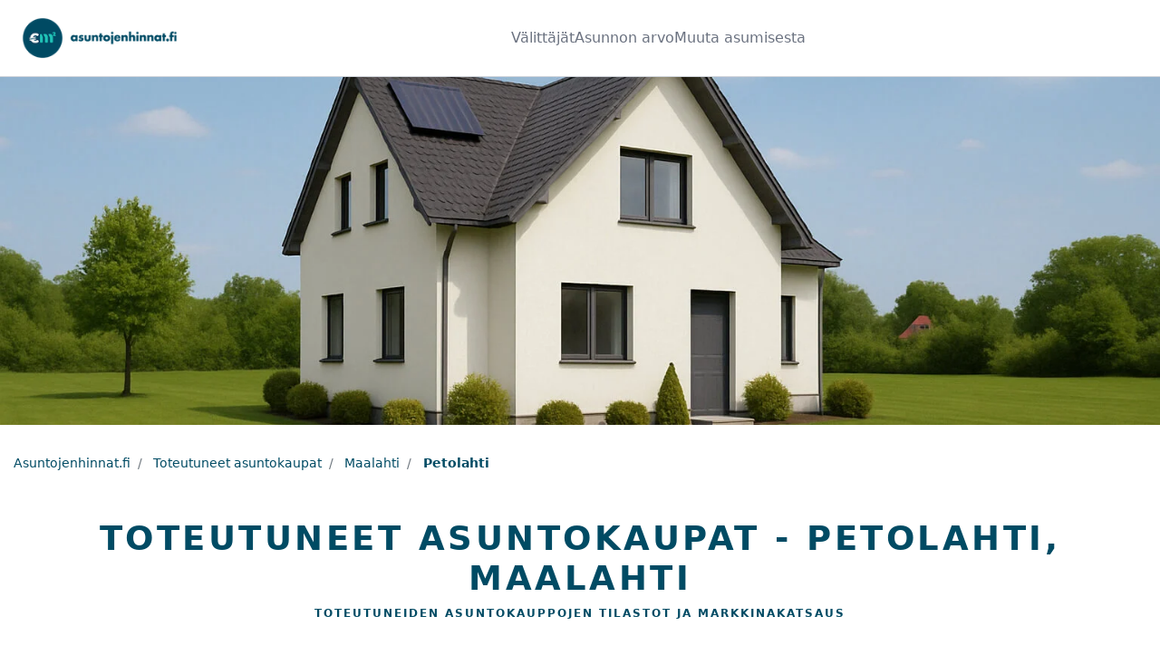

--- FILE ---
content_type: text/html; charset=utf-8
request_url: https://www.asuntojenhinnat.fi/myytyjen-asuntojen-tilastot/kunta/maalahti/alue/petolahti
body_size: 7133
content:
<!DOCTYPE html>
<html lang="fi">
  <head>
    
    <title>Maalahti, Petolahti - myydyt asunnot, toteutuneet neliöhinnat ja hintakehitys</title>
    <meta name="description" content="Asuntojen hinnat asuinalueella Maalahti, Petolahti. Tilastot ja neliöhintojen vertailu edelliseen vuosineljännekseen ja vuoteen."/>

    
    <meta name="viewport" content="width=device-width, initial-scale=1, maximum-scale=1">

    
    <link rel="preload" as="style" href="https://fonts.googleapis.com/css?family=Nunito:400,900|Open+Sans:400,700" >
    <link rel="stylesheet" href="https://fonts.googleapis.com/css?family=Nunito:400,900|Open+Sans:400,700" >

    
    <!--STYLES-->
    <link rel="stylesheet" href="/min/production.min.css?ver=1764274289125">
    <!--STYLES END-->

    <link rel="canonical" href="https://www.asuntojenhinnat.fi/myytyjen-asuntojen-tilastot/kunta/maalahti/alue/petolahti"/>
    <link rel="apple-touch-icon" sizes="180x180" href="/apple-touch-icon.png">
    <link rel="icon" type="image/png" sizes="32x32" href="/favicon-32x32.png">
    <link rel="icon" type="image/png" sizes="16x16" href="/favicon-16x16.png">
    <link rel="manifest" href="/site.webmanifest">
    <link rel="mask-icon" href="/safari-pinned-tab.svg" color="#5bbad5">
    <meta name="msapplication-TileColor" content="#da532c">
    <meta name="theme-color" content="#ffffff">

    
    <!-- Google Tag Manager -->
    <script>(function(w,d,s,l,i){w[l]=w[l]||[];w[l].push({'gtm.start':
    new Date().getTime(),event:'gtm.js'});var f=d.getElementsByTagName(s)[0],
    j=d.createElement(s),dl=l!='dataLayer'?'&l='+l:'';j.async=true;j.src=
    'https://www.googletagmanager.com/gtm.js?id='+i+dl;f.parentNode.insertBefore(j,f);
    })(window,document,'script','dataLayer','GTM-KJF8NC3');</script>
    <!-- End Google Tag Manager -->
    
    
      
    
  </head>

  <body>

    
    <!-- Google Tag Manager (noscript) -->
    <noscript><iframe src="https://www.googletagmanager.com/ns.html?id=GTM-KJF8NC3"
    height="0" width="0" style="display:none;visibility:hidden"></iframe></noscript>
    <!-- End Google Tag Manager (noscript) -->
    
     


    <div id="page-wrap">

      
      <header class="flex bg-white py-4 px-4 sm:px-6 border-b border-gray-300">
        <a class="grow" title="Etusivulle" href="/">
          <img
            src="https://d2pwh9jbtyd39x.cloudfront.net/ashi/em2_header_logo.png"
            alt="Asuntojen hinnat"
            title="Asuntojen hinnat"/
            height="60">
        </a>
        <ul class="flex gap-6 justify-between items-center md:justify-center md:w-full">
          <!-- Desktop nav -->
          <li class="dropdown hidden md:block">
            <a
              class="py-2 ml-md-0 text-gray-500 hover:text-gray-900 cursor-pointer"
              data-toggle="dropdown"
              aria-haspopup="true"
              aria-expanded="false"
            >
              Välittäjät
            </a>
            <div class="w-96 bg-white border-gray-300 dropdown-menu dropdown-menu-left border p-4">
              
              <a
                class="flex items-start rounded-lg p-3 hover:bg-gray-50 hover:no-underline"
                href="/valityspalkkiolaskuri"
                title="Laske asuntomarkkinaan perustuva arvio välityspalkkiosta."
              >

                
          <svg xmlns="http://www.w3.org/2000/svg" fill="none" viewBox="0 0 24 24" stroke-width="1.5" stroke="currentColor" class="h-6 w-6 flex-shrink-0 text-brand">
            <path stroke-linecap="round" stroke-linejoin="round" d="M15.75 15.75V18m-7.5-6.75h.008v.008H8.25v-.008zm0 2.25h.008v.008H8.25V13.5zm0 2.25h.008v.008H8.25v-.008zm0 2.25h.008v.008H8.25V18zm2.498-6.75h.007v.008h-.007v-.008zm0 2.25h.007v.008h-.007V13.5zm0 2.25h.007v.008h-.007v-.008zm0 2.25h.007v.008h-.007V18zm2.504-6.75h.008v.008h-.008v-.008zm0 2.25h.008v.008h-.008V13.5zm0 2.25h.008v.008h-.008v-.008zm0 2.25h.008v.008h-.008V18zm2.498-6.75h.008v.008h-.008v-.008zm0 2.25h.008v.008h-.008V13.5zM8.25 6h7.5v2.25h-7.5V6zM12 2.25c-1.892 0-3.758.11-5.593.322C5.307 2.7 4.5 3.65 4.5 4.757V19.5a2.25 2.25 0 002.25 2.25h10.5a2.25 2.25 0 002.25-2.25V4.757c0-1.108-.806-2.057-1.907-2.185A48.507 48.507 0 0012 2.25z" />
          </svg>

          
                <div class="ml-4">
                  <p class="text-base font-medium text-gray-900">Välityspalkkiolaskuri</p>
                  <p class="mt-1 text-sm text-gray-500">Laske asuntomarkkinaan perustuva arvio välityspalkkiosta.</p>
                </div>
              </a>
              
              <a
                class="flex items-start rounded-lg p-3 hover:bg-gray-50 hover:no-underline"
                href="/kilpailuta-valittaja"
                title="Kilpailuttamalla asuntosi myynnin säästät aikaa ja rahaa. Saat samalla välittäjän, joka oikeasti tuntee asuntosi asuinalueen ja on aidosti kiinnostunut myymään asuntosi."
              >

                
          <svg xmlns="http://www.w3.org/2000/svg" fill="none" viewBox="0 0 24 24" stroke-width="1.5" stroke="currentColor" class="h-6 w-6 flex-shrink-0 text-brand">
            <path stroke-linecap="round" stroke-linejoin="round" d="M15 19.128a9.38 9.38 0 002.625.372 9.337 9.337 0 004.121-.952 4.125 4.125 0 00-7.533-2.493M15 19.128v-.003c0-1.113-.285-2.16-.786-3.07M15 19.128v.106A12.318 12.318 0 018.624 21c-2.331 0-4.512-.645-6.374-1.766l-.001-.109a6.375 6.375 0 0111.964-3.07M12 6.375a3.375 3.375 0 11-6.75 0 3.375 3.375 0 016.75 0zm8.25 2.25a2.625 2.625 0 11-5.25 0 2.625 2.625 0 015.25 0z" />
          </svg>

          
                <div class="ml-4">
                  <p class="text-base font-medium text-gray-900">Välittäjän kilpailutus</p>
                  <p class="mt-1 text-sm text-gray-500">Kilpailuttamalla asuntosi myynnin säästät aikaa ja rahaa. Saat samalla välittäjän, joka oikeasti tuntee asuntosi asuinalueen ja on aidosti kiinnostunut myymään asuntosi.</p>
                </div>
              </a>
              
              <a
                class="flex items-start rounded-lg p-3 hover:bg-gray-50 hover:no-underline"
                href="/valittaja-haku"
                title="Löydä alueesi paras kiinteistönvälittäjä kaikkien palveluun liittyneiden välittäjien joukosta."
              >

                
          <svg xmlns="http://www.w3.org/2000/svg" fill="none" viewBox="0 0 24 24" stroke-width="1.5" stroke="currentColor" class="h-6 w-6 flex-shrink-0 text-brand">
            <path stroke-linecap="round" stroke-linejoin="round" d="M12 3v17.25m0 0c-1.472 0-2.882.265-4.185.75M12 20.25c1.472 0 2.882.265 4.185.75M18.75 4.97A48.416 48.416 0 0012 4.5c-2.291 0-4.545.16-6.75.47m13.5 0c1.01.143 2.01.317 3 .52m-3-.52l2.62 10.726c.122.499-.106 1.028-.589 1.202a5.988 5.988 0 01-2.031.352 5.988 5.988 0 01-2.031-.352c-.483-.174-.711-.703-.59-1.202L18.75 4.971zm-16.5.52c.99-.203 1.99-.377 3-.52m0 0l2.62 10.726c.122.499-.106 1.028-.589 1.202a5.989 5.989 0 01-2.031.352 5.989 5.989 0 01-2.031-.352c-.483-.174-.711-.703-.59-1.202L5.25 4.971z" />
          </svg>
          
                <div class="ml-4">
                  <p class="text-base font-medium text-gray-900">Löydä välittäjä</p>
                  <p class="mt-1 text-sm text-gray-500">Löydä alueesi paras kiinteistönvälittäjä kaikkien palveluun liittyneiden välittäjien joukosta.</p>
                </div>
              </a>
              
            </div>
          </li>
          <li class="nav-item dropdown hidden md:block">
            <a
              class="py-2 text-gray-500 hover:text-gray-900 cursor-pointer"
              data-toggle="dropdown"
              aria-haspopup="true"
              aria-expanded="false"
            >
              Asunnon arvo
            </a>
            <div class="w-96 bg-white border-gray-300 dropdown-menu dropdown-menu-left border p-4">
              
              <a
                class="flex items-start rounded-lg p-3 hover:bg-gray-50 hover:no-underline"
                href="/asunnon-hinta-arvio"
                title="Tilaa ilmainen online hinta-arvio asunnostasi minuutissa."
              >

                
            <svg xmlns="http://www.w3.org/2000/svg" fill="none" viewBox="0 0 24 24" stroke-width="1.5" stroke="currentColor" class="h-6 w-6 flex-shrink-0 text-brand">
              <path stroke-linecap="round" stroke-linejoin="round" d="M2.25 18.75a60.07 60.07 0 0115.797 2.101c.727.198 1.453-.342 1.453-1.096V18.75M3.75 4.5v.75A.75.75 0 013 6h-.75m0 0v-.375c0-.621.504-1.125 1.125-1.125H20.25M2.25 6v9m18-10.5v.75c0 .414.336.75.75.75h.75m-1.5-1.5h.375c.621 0 1.125.504 1.125 1.125v9.75c0 .621-.504 1.125-1.125 1.125h-.375m1.5-1.5H21a.75.75 0 00-.75.75v.75m0 0H3.75m0 0h-.375a1.125 1.125 0 01-1.125-1.125V15m1.5 1.5v-.75A.75.75 0 003 15h-.75M15 10.5a3 3 0 11-6 0 3 3 0 016 0zm3 0h.008v.008H18V10.5zm-12 0h.008v.008H6V10.5z" />
            </svg>
                <div class="ml-4">
                  <p class="text-base font-medium text-gray-900">Hinta-arvio</p>
                  <p class="mt-1 text-sm text-gray-500">Tilaa ilmainen online hinta-arvio asunnostasi minuutissa.</p>
                </div>
              </a>
              
              <a
                class="flex items-start rounded-lg p-3 hover:bg-gray-50 hover:no-underline"
                href="/metsatilan-hinta-arvio"
                title="Tilaa metsästäsi ilmainen hinta-arvio."
              >

                
            <svg xmlns="http://www.w3.org/2000/svg" fill="none" viewBox="0 0 24 24" stroke-width="1.5" stroke="currentColor" class="h-6 w-6 flex-shrink-0 text-brand">
              <path stroke-linecap="round" stroke-linejoin="round" d="M2.25 18.75a60.07 60.07 0 0115.797 2.101c.727.198 1.453-.342 1.453-1.096V18.75M3.75 4.5v.75A.75.75 0 013 6h-.75m0 0v-.375c0-.621.504-1.125 1.125-1.125H20.25M2.25 6v9m18-10.5v.75c0 .414.336.75.75.75h.75m-1.5-1.5h.375c.621 0 1.125.504 1.125 1.125v9.75c0 .621-.504 1.125-1.125 1.125h-.375m1.5-1.5H21a.75.75 0 00-.75.75v.75m0 0H3.75m0 0h-.375a1.125 1.125 0 01-1.125-1.125V15m1.5 1.5v-.75A.75.75 0 003 15h-.75M15 10.5a3 3 0 11-6 0 3 3 0 016 0zm3 0h.008v.008H18V10.5zm-12 0h.008v.008H6V10.5z" />
            </svg>
                <div class="ml-4">
                  <p class="text-base font-medium text-gray-900">Metsätilan hinta-arvio</p>
                  <p class="mt-1 text-sm text-gray-500">Tilaa metsästäsi ilmainen hinta-arvio.</p>
                </div>
              </a>
              
              <a
                class="flex items-start rounded-lg p-3 hover:bg-gray-50 hover:no-underline"
                href="/myytyjen-asuntojen-tilastot"
                title="Tarkastele toteutuneiden asuntokauppojen hintakehitystä alueellisesti."
              >

                
          <svg xmlns="http://www.w3.org/2000/svg" fill="none" viewBox="0 0 24 24" stroke-width="1.5" stroke="currentColor" class="h-6 w-6 flex-shrink-0 text-brand">
            <path stroke-linecap="round" stroke-linejoin="round" d="M3 13.125C3 12.504 3.504 12 4.125 12h2.25c.621 0 1.125.504 1.125 1.125v6.75C7.5 20.496 6.996 21 6.375 21h-2.25A1.125 1.125 0 013 19.875v-6.75zM9.75 8.625c0-.621.504-1.125 1.125-1.125h2.25c.621 0 1.125.504 1.125 1.125v11.25c0 .621-.504 1.125-1.125 1.125h-2.25a1.125 1.125 0 01-1.125-1.125V8.625zM16.5 4.125c0-.621.504-1.125 1.125-1.125h2.25C20.496 3 21 3.504 21 4.125v15.75c0 .621-.504 1.125-1.125 1.125h-2.25a1.125 1.125 0 01-1.125-1.125V4.125z" />
          </svg>
          
                <div class="ml-4">
                  <p class="text-base font-medium text-gray-900">Toteutuneet asuntokaupat</p>
                  <p class="mt-1 text-sm text-gray-500">Tarkastele toteutuneiden asuntokauppojen hintakehitystä alueellisesti.</p>
                </div>
              </a>
              
            </div>
          </li>
          <li class="nav-item dropdown hidden md:block">
            <a
              class="py-2 text-gray-500 hover:text-gray-900 cursor-pointer"
              data-toggle="dropdown"
              aria-haspopup="true"
              aria-expanded="false"
            >
              Muuta asumisesta
            </a>
            <div class="w-96 bg-white border-gray-300 dropdown-menu dropdown-menu-right border p-0">

                
                <a
                  class="flex items-start rounded-lg p-3 m-4 hover:bg-gray-50 hover:no-underline cursor-pointer"
                  href="/asuinalueena"
                  title="Minkälaisia ovat Suomen eri asuinalueet. Minkälaisessa sinä asuisit mieluiten?"
                >

                  
          <svg xmlns="http://www.w3.org/2000/svg" fill="none" viewBox="0 0 24 24" stroke-width="1.5" stroke="currentColor" class="h-6 w-6 flex-shrink-0 text-brand">
            <path stroke-linecap="round" stroke-linejoin="round" d="M15 10.5a3 3 0 11-6 0 3 3 0 016 0z" />
            <path stroke-linecap="round" stroke-linejoin="round" d="M19.5 10.5c0 7.142-7.5 11.25-7.5 11.25S4.5 17.642 4.5 10.5a7.5 7.5 0 1115 0z" />
          </svg>
          
                  <div class="ml-4">
                    <p class="text-base font-medium text-gray-900">Asuinalueet</p>
                    <p class="mt-1 text-sm text-gray-500">Minkälaisia ovat Suomen eri asuinalueet. Minkälaisessa sinä asuisit mieluiten?</p>
                  </div>
                </a>
                
                <a
                  class="flex items-start rounded-lg p-3 m-4 hover:bg-gray-50 hover:no-underline cursor-pointer"
                  href="/asuntolainalaskuri"
                  title="Asuntolainalaskurilla voit laskea asuntolainasi kustannukset eri lainamäärille, koroille ja laina-ajoille."
                >

                  
          <svg xmlns="http://www.w3.org/2000/svg" fill="none" viewBox="0 0 24 24" stroke-width="1.5" stroke="currentColor" class="h-6 w-6 flex-shrink-0 text-brand">
            <path stroke-linecap="round" stroke-linejoin="round" d="M15.75 15.75V18m-7.5-6.75h.008v.008H8.25v-.008zm0 2.25h.008v.008H8.25V13.5zm0 2.25h.008v.008H8.25v-.008zm0 2.25h.008v.008H8.25V18zm2.498-6.75h.007v.008h-.007v-.008zm0 2.25h.007v.008h-.007V13.5zm0 2.25h.007v.008h-.007v-.008zm0 2.25h.007v.008h-.007V18zm2.504-6.75h.008v.008h-.008v-.008zm0 2.25h.008v.008h-.008V13.5zm0 2.25h.008v.008h-.008v-.008zm0 2.25h.008v.008h-.008V18zm2.498-6.75h.008v.008h-.008v-.008zm0 2.25h.008v.008h-.008V13.5zM8.25 6h7.5v2.25h-7.5V6zM12 2.25c-1.892 0-3.758.11-5.593.322C5.307 2.7 4.5 3.65 4.5 4.757V19.5a2.25 2.25 0 002.25 2.25h10.5a2.25 2.25 0 002.25-2.25V4.757c0-1.108-.806-2.057-1.907-2.185A48.507 48.507 0 0012 2.25z" />
          </svg>

          
                  <div class="ml-4">
                    <p class="text-base font-medium text-gray-900">Asuntolainalaskuri</p>
                    <p class="mt-1 text-sm text-gray-500">Asuntolainalaskurilla voit laskea asuntolainasi kustannukset eri lainamäärille, koroille ja laina-ajoille.</p>
                  </div>
                </a>
                

              <div class="bg-gray-50 px-5 py-5 sm:px-8 sm:py-8">
                <div>
                  <div class="text-base font-medium text-gray-500">Viimeiset artikkelit</div>
                  <ul role="list" class="mt-4 space-y-4">
                    
                      <li class="truncate text-base">
                        <a
                          href=" /artikkeli/suomen-kalleimmat-asuinalueet-2025"
                          class="hover:no-underline font-medium text-gray-900 hover:text-gray-700"
                        >
                          Suomen kalleimmat asuinalueet 2025
                        </a>
                      </li>
                    
                      <li class="truncate text-base">
                        <a
                          href=" /artikkeli/asunnon-myynti-vaihe-vaiheelta-kattava-opas-ensikertalaiselle"
                          class="hover:no-underline font-medium text-gray-900 hover:text-gray-700"
                        >
                          Asunnon myynti vaihe vaiheelta – kattava opas ensikertalaiselle
                        </a>
                      </li>
                    
                      <li class="truncate text-base">
                        <a
                          href=" /artikkeli/mika-on-valityspalkkio-ja-miten-se-toimii"
                          class="hover:no-underline font-medium text-gray-900 hover:text-gray-700"
                        >
                          Mikä on välityspalkkio ja miten se toimii?
                        </a>
                      </li>
                    
                      <li class="truncate text-base">
                        <a
                          href=" /artikkeli/kannattaako-vanha-asunto-myyda-ennen-uuden-ostoa"
                          class="hover:no-underline font-medium text-gray-900 hover:text-gray-700"
                        >
                          Kannattaako vanha asunto myydä ennen uuden ostoa?
                        </a>
                      </li>
                    
                      <li class="truncate text-base">
                        <a
                          href=" /artikkeli/kiinteistonvalittajan-valinta-mita-kysya-kiinteistonvalittajalta"
                          class="hover:no-underline font-medium text-gray-900 hover:text-gray-700"
                        >
                          Kiinteistönvälittäjän valinta: Mitä kysyä kiinteistönvälittäjältä?
                        </a>
                      </li>
                    
                      <li class="truncate text-base">
                        <a
                          href=" /artikkeli/asunnon-ostaminen-kattava-opas-asunnon-ostajalle"
                          class="hover:no-underline font-medium text-gray-900 hover:text-gray-700"
                        >
                          Asunnon ostaminen: Kattava opas asunnon ostajalle
                        </a>
                      </li>
                    
                  </ul>
                </div>
                <div class="mt-5 text-base">
                  <a href="/artikkeli" class="hover:no-underline font-medium text-brand-turquoise-800 hover:text-brand-turquoise-600">
                    Katso kaikki artikkelit
                    <span aria-hidden="true"> &rarr;</span>
                  </a>
                </div>
              </div>
            </div>

          </li>


          <!-- Only in mobile nav -->
          <li class="nav-item dropdown md:hidden">
            <a
              class="nav-link text-gray-500 hover:text-gray-900 cursor-pointer"
              id="header-account-menu-link-mobile"
              data-toggle="dropdown"
              aria-haspopup="true"
              aria-expanded="false"
            >
              <svg xmlns="http://www.w3.org/2000/svg" fill="none" viewBox="0 0 24 24" stroke-width="1.5" stroke="currentColor" class="h-6 w-6">
                <path stroke-linecap="round" stroke-linejoin="round" d="M3.75 5.25h16.5m-16.5 4.5h16.5m-16.5 4.5h16.5m-16.5 4.5h16.5" />
              </svg>
            </a>

            <div class="w-96 bg-white border-gray-300 dropdown-menu dropdown-menu-right border p-0">
              
              <a
                class="flex items-start rounded-lg p-3 mx-4 hover:bg-gray-50 hover:no-underline"
                href="/asunnon-hinta-arvio"
                title="Tilaa ilmainen online hinta-arvio asunnostasi minuutissa."
              >

                
            <svg xmlns="http://www.w3.org/2000/svg" fill="none" viewBox="0 0 24 24" stroke-width="1.5" stroke="currentColor" class="h-6 w-6 flex-shrink-0 text-brand">
              <path stroke-linecap="round" stroke-linejoin="round" d="M2.25 18.75a60.07 60.07 0 0115.797 2.101c.727.198 1.453-.342 1.453-1.096V18.75M3.75 4.5v.75A.75.75 0 013 6h-.75m0 0v-.375c0-.621.504-1.125 1.125-1.125H20.25M2.25 6v9m18-10.5v.75c0 .414.336.75.75.75h.75m-1.5-1.5h.375c.621 0 1.125.504 1.125 1.125v9.75c0 .621-.504 1.125-1.125 1.125h-.375m1.5-1.5H21a.75.75 0 00-.75.75v.75m0 0H3.75m0 0h-.375a1.125 1.125 0 01-1.125-1.125V15m1.5 1.5v-.75A.75.75 0 003 15h-.75M15 10.5a3 3 0 11-6 0 3 3 0 016 0zm3 0h.008v.008H18V10.5zm-12 0h.008v.008H6V10.5z" />
            </svg>
                <div class="ml-4">
                  <p class="text-base font-medium text-gray-900">Hinta-arvio</p>
                  <p class="mt-1 text-sm text-gray-500">Tilaa ilmainen online hinta-arvio asunnostasi minuutissa.</p>
                </div>
              </a>
              
              <a
                class="flex items-start rounded-lg p-3 mx-4 hover:bg-gray-50 hover:no-underline"
                href="/metsatilan-hinta-arvio"
                title="Tilaa metsästäsi ilmainen hinta-arvio."
              >

                
            <svg xmlns="http://www.w3.org/2000/svg" fill="none" viewBox="0 0 24 24" stroke-width="1.5" stroke="currentColor" class="h-6 w-6 flex-shrink-0 text-brand">
              <path stroke-linecap="round" stroke-linejoin="round" d="M2.25 18.75a60.07 60.07 0 0115.797 2.101c.727.198 1.453-.342 1.453-1.096V18.75M3.75 4.5v.75A.75.75 0 013 6h-.75m0 0v-.375c0-.621.504-1.125 1.125-1.125H20.25M2.25 6v9m18-10.5v.75c0 .414.336.75.75.75h.75m-1.5-1.5h.375c.621 0 1.125.504 1.125 1.125v9.75c0 .621-.504 1.125-1.125 1.125h-.375m1.5-1.5H21a.75.75 0 00-.75.75v.75m0 0H3.75m0 0h-.375a1.125 1.125 0 01-1.125-1.125V15m1.5 1.5v-.75A.75.75 0 003 15h-.75M15 10.5a3 3 0 11-6 0 3 3 0 016 0zm3 0h.008v.008H18V10.5zm-12 0h.008v.008H6V10.5z" />
            </svg>
                <div class="ml-4">
                  <p class="text-base font-medium text-gray-900">Metsätilan hinta-arvio</p>
                  <p class="mt-1 text-sm text-gray-500">Tilaa metsästäsi ilmainen hinta-arvio.</p>
                </div>
              </a>
              
              <a
                class="flex items-start rounded-lg p-3 mx-4 hover:bg-gray-50 hover:no-underline"
                href="/myytyjen-asuntojen-tilastot"
                title="Tarkastele toteutuneiden asuntokauppojen hintakehitystä alueellisesti."
              >

                
          <svg xmlns="http://www.w3.org/2000/svg" fill="none" viewBox="0 0 24 24" stroke-width="1.5" stroke="currentColor" class="h-6 w-6 flex-shrink-0 text-brand">
            <path stroke-linecap="round" stroke-linejoin="round" d="M3 13.125C3 12.504 3.504 12 4.125 12h2.25c.621 0 1.125.504 1.125 1.125v6.75C7.5 20.496 6.996 21 6.375 21h-2.25A1.125 1.125 0 013 19.875v-6.75zM9.75 8.625c0-.621.504-1.125 1.125-1.125h2.25c.621 0 1.125.504 1.125 1.125v11.25c0 .621-.504 1.125-1.125 1.125h-2.25a1.125 1.125 0 01-1.125-1.125V8.625zM16.5 4.125c0-.621.504-1.125 1.125-1.125h2.25C20.496 3 21 3.504 21 4.125v15.75c0 .621-.504 1.125-1.125 1.125h-2.25a1.125 1.125 0 01-1.125-1.125V4.125z" />
          </svg>
          
                <div class="ml-4">
                  <p class="text-base font-medium text-gray-900">Toteutuneet asuntokaupat</p>
                  <p class="mt-1 text-sm text-gray-500">Tarkastele toteutuneiden asuntokauppojen hintakehitystä alueellisesti.</p>
                </div>
              </a>
              
              <a
                class="flex items-start rounded-lg p-3 mx-4 hover:bg-gray-50 hover:no-underline"
                href="/valityspalkkiolaskuri"
                title="Laske asuntomarkkinaan perustuva arvio välityspalkkiosta."
              >

                
          <svg xmlns="http://www.w3.org/2000/svg" fill="none" viewBox="0 0 24 24" stroke-width="1.5" stroke="currentColor" class="h-6 w-6 flex-shrink-0 text-brand">
            <path stroke-linecap="round" stroke-linejoin="round" d="M15.75 15.75V18m-7.5-6.75h.008v.008H8.25v-.008zm0 2.25h.008v.008H8.25V13.5zm0 2.25h.008v.008H8.25v-.008zm0 2.25h.008v.008H8.25V18zm2.498-6.75h.007v.008h-.007v-.008zm0 2.25h.007v.008h-.007V13.5zm0 2.25h.007v.008h-.007v-.008zm0 2.25h.007v.008h-.007V18zm2.504-6.75h.008v.008h-.008v-.008zm0 2.25h.008v.008h-.008V13.5zm0 2.25h.008v.008h-.008v-.008zm0 2.25h.008v.008h-.008V18zm2.498-6.75h.008v.008h-.008v-.008zm0 2.25h.008v.008h-.008V13.5zM8.25 6h7.5v2.25h-7.5V6zM12 2.25c-1.892 0-3.758.11-5.593.322C5.307 2.7 4.5 3.65 4.5 4.757V19.5a2.25 2.25 0 002.25 2.25h10.5a2.25 2.25 0 002.25-2.25V4.757c0-1.108-.806-2.057-1.907-2.185A48.507 48.507 0 0012 2.25z" />
          </svg>

          
                <div class="ml-4">
                  <p class="text-base font-medium text-gray-900">Välityspalkkiolaskuri</p>
                  <p class="mt-1 text-sm text-gray-500">Laske asuntomarkkinaan perustuva arvio välityspalkkiosta.</p>
                </div>
              </a>
              
              <a
                class="flex items-start rounded-lg p-3 mx-4 hover:bg-gray-50 hover:no-underline"
                href="/kilpailuta-valittaja"
                title="Kilpailuttamalla asuntosi myynnin säästät aikaa ja rahaa. Saat samalla välittäjän, joka oikeasti tuntee asuntosi asuinalueen ja on aidosti kiinnostunut myymään asuntosi."
              >

                
          <svg xmlns="http://www.w3.org/2000/svg" fill="none" viewBox="0 0 24 24" stroke-width="1.5" stroke="currentColor" class="h-6 w-6 flex-shrink-0 text-brand">
            <path stroke-linecap="round" stroke-linejoin="round" d="M15 19.128a9.38 9.38 0 002.625.372 9.337 9.337 0 004.121-.952 4.125 4.125 0 00-7.533-2.493M15 19.128v-.003c0-1.113-.285-2.16-.786-3.07M15 19.128v.106A12.318 12.318 0 018.624 21c-2.331 0-4.512-.645-6.374-1.766l-.001-.109a6.375 6.375 0 0111.964-3.07M12 6.375a3.375 3.375 0 11-6.75 0 3.375 3.375 0 016.75 0zm8.25 2.25a2.625 2.625 0 11-5.25 0 2.625 2.625 0 015.25 0z" />
          </svg>

          
                <div class="ml-4">
                  <p class="text-base font-medium text-gray-900">Välittäjän kilpailutus</p>
                  <p class="mt-1 text-sm text-gray-500">Kilpailuttamalla asuntosi myynnin säästät aikaa ja rahaa. Saat samalla välittäjän, joka oikeasti tuntee asuntosi asuinalueen ja on aidosti kiinnostunut myymään asuntosi.</p>
                </div>
              </a>
              
              <a
                class="flex items-start rounded-lg p-3 mx-4 hover:bg-gray-50 hover:no-underline"
                href="/valittaja-haku"
                title="Löydä alueesi paras kiinteistönvälittäjä kaikkien palveluun liittyneiden välittäjien joukosta."
              >

                
          <svg xmlns="http://www.w3.org/2000/svg" fill="none" viewBox="0 0 24 24" stroke-width="1.5" stroke="currentColor" class="h-6 w-6 flex-shrink-0 text-brand">
            <path stroke-linecap="round" stroke-linejoin="round" d="M12 3v17.25m0 0c-1.472 0-2.882.265-4.185.75M12 20.25c1.472 0 2.882.265 4.185.75M18.75 4.97A48.416 48.416 0 0012 4.5c-2.291 0-4.545.16-6.75.47m13.5 0c1.01.143 2.01.317 3 .52m-3-.52l2.62 10.726c.122.499-.106 1.028-.589 1.202a5.988 5.988 0 01-2.031.352 5.988 5.988 0 01-2.031-.352c-.483-.174-.711-.703-.59-1.202L18.75 4.971zm-16.5.52c.99-.203 1.99-.377 3-.52m0 0l2.62 10.726c.122.499-.106 1.028-.589 1.202a5.989 5.989 0 01-2.031.352 5.989 5.989 0 01-2.031-.352c-.483-.174-.711-.703-.59-1.202L5.25 4.971z" />
          </svg>
          
                <div class="ml-4">
                  <p class="text-base font-medium text-gray-900">Löydä välittäjä</p>
                  <p class="mt-1 text-sm text-gray-500">Löydä alueesi paras kiinteistönvälittäjä kaikkien palveluun liittyneiden välittäjien joukosta.</p>
                </div>
              </a>
              
              <a
                class="flex items-start rounded-lg p-3 mx-4 hover:bg-gray-50 hover:no-underline"
                href="/asuinalueena"
                title="Minkälaisia ovat Suomen eri asuinalueet. Minkälaisessa sinä asuisit mieluiten?"
              >

                
          <svg xmlns="http://www.w3.org/2000/svg" fill="none" viewBox="0 0 24 24" stroke-width="1.5" stroke="currentColor" class="h-6 w-6 flex-shrink-0 text-brand">
            <path stroke-linecap="round" stroke-linejoin="round" d="M15 10.5a3 3 0 11-6 0 3 3 0 016 0z" />
            <path stroke-linecap="round" stroke-linejoin="round" d="M19.5 10.5c0 7.142-7.5 11.25-7.5 11.25S4.5 17.642 4.5 10.5a7.5 7.5 0 1115 0z" />
          </svg>
          
                <div class="ml-4">
                  <p class="text-base font-medium text-gray-900">Asuinalueet</p>
                  <p class="mt-1 text-sm text-gray-500">Minkälaisia ovat Suomen eri asuinalueet. Minkälaisessa sinä asuisit mieluiten?</p>
                </div>
              </a>
              
              <a
                class="flex items-start rounded-lg p-3 mx-4 hover:bg-gray-50 hover:no-underline"
                href="/asuntolainalaskuri"
                title="Asuntolainalaskurilla voit laskea asuntolainasi kustannukset eri lainamäärille, koroille ja laina-ajoille."
              >

                
          <svg xmlns="http://www.w3.org/2000/svg" fill="none" viewBox="0 0 24 24" stroke-width="1.5" stroke="currentColor" class="h-6 w-6 flex-shrink-0 text-brand">
            <path stroke-linecap="round" stroke-linejoin="round" d="M15.75 15.75V18m-7.5-6.75h.008v.008H8.25v-.008zm0 2.25h.008v.008H8.25V13.5zm0 2.25h.008v.008H8.25v-.008zm0 2.25h.008v.008H8.25V18zm2.498-6.75h.007v.008h-.007v-.008zm0 2.25h.007v.008h-.007V13.5zm0 2.25h.007v.008h-.007v-.008zm0 2.25h.007v.008h-.007V18zm2.504-6.75h.008v.008h-.008v-.008zm0 2.25h.008v.008h-.008V13.5zm0 2.25h.008v.008h-.008v-.008zm0 2.25h.008v.008h-.008V18zm2.498-6.75h.008v.008h-.008v-.008zm0 2.25h.008v.008h-.008V13.5zM8.25 6h7.5v2.25h-7.5V6zM12 2.25c-1.892 0-3.758.11-5.593.322C5.307 2.7 4.5 3.65 4.5 4.757V19.5a2.25 2.25 0 002.25 2.25h10.5a2.25 2.25 0 002.25-2.25V4.757c0-1.108-.806-2.057-1.907-2.185A48.507 48.507 0 0012 2.25z" />
          </svg>

          
                <div class="ml-4">
                  <p class="text-base font-medium text-gray-900">Asuntolainalaskuri</p>
                  <p class="mt-1 text-sm text-gray-500">Asuntolainalaskurilla voit laskea asuntolainasi kustannukset eri lainamäärille, koroille ja laina-ajoille.</p>
                </div>
              </a>
              
              <div class="bg-gray-50 px-5 py-5 sm:px-8 sm:py-8">
                <div>
                  <div class="text-base font-medium text-gray-500">Viimeiset artikkelit</div>
                  <ul role="list" class="mt-4 space-y-4">
                    
                      <li class="truncate text-base">
                        <a
                          href=" /artikkeli/suomen-kalleimmat-asuinalueet-2025"
                          class="hover:no-underline font-medium text-gray-900 hover:text-gray-700"
                        >
                          Suomen kalleimmat asuinalueet 2025
                        </a>
                      </li>
                    
                      <li class="truncate text-base">
                        <a
                          href=" /artikkeli/asunnon-myynti-vaihe-vaiheelta-kattava-opas-ensikertalaiselle"
                          class="hover:no-underline font-medium text-gray-900 hover:text-gray-700"
                        >
                          Asunnon myynti vaihe vaiheelta – kattava opas ensikertalaiselle
                        </a>
                      </li>
                    
                      <li class="truncate text-base">
                        <a
                          href=" /artikkeli/mika-on-valityspalkkio-ja-miten-se-toimii"
                          class="hover:no-underline font-medium text-gray-900 hover:text-gray-700"
                        >
                          Mikä on välityspalkkio ja miten se toimii?
                        </a>
                      </li>
                    
                      <li class="truncate text-base">
                        <a
                          href=" /artikkeli/kannattaako-vanha-asunto-myyda-ennen-uuden-ostoa"
                          class="hover:no-underline font-medium text-gray-900 hover:text-gray-700"
                        >
                          Kannattaako vanha asunto myydä ennen uuden ostoa?
                        </a>
                      </li>
                    
                      <li class="truncate text-base">
                        <a
                          href=" /artikkeli/kiinteistonvalittajan-valinta-mita-kysya-kiinteistonvalittajalta"
                          class="hover:no-underline font-medium text-gray-900 hover:text-gray-700"
                        >
                          Kiinteistönvälittäjän valinta: Mitä kysyä kiinteistönvälittäjältä?
                        </a>
                      </li>
                    
                      <li class="truncate text-base">
                        <a
                          href=" /artikkeli/asunnon-ostaminen-kattava-opas-asunnon-ostajalle"
                          class="hover:no-underline font-medium text-gray-900 hover:text-gray-700"
                        >
                          Asunnon ostaminen: Kattava opas asunnon ostajalle
                        </a>
                      </li>
                    
                  </ul>
                </div>
                <div class="mt-5 text-base">
                  <a href="/artikkeli" class="hover:no-underline font-medium text-brand-turquoise-800 hover:text-brand-turquoise-600">
                    Katso kaikki artikkelit
                    <span aria-hidden="true"> &rarr;</span>
                  </a>
                </div>
              </div>
            </div>

          </li>

        </ul>

      </header>

      

<div id="statistics-area">
	<div
		class="hero-container h-96 bg-cover bg-center"
		style="background-image: url('https://d2pwh9jbtyd39x.cloudfront.net/statistics-hero.webp');">
	</div>
	<div class="statistics-container container-fluid text-center">

		
<nav>
  <ol class="breadcrumb text-sm">
    
    <li
      class="align-items-center breadcrumb-item"
    >
      <a class="" href="/">
        
          Asuntojenhinnat.fi
        
      </a>
    </li>
    
    <li
      class="align-items-center breadcrumb-item"
    >
      <a class="" href="/myytyjen-asuntojen-tilastot">
        
          Toteutuneet asuntokaupat
        
      </a>
    </li>
    
    <li
      class="align-items-center breadcrumb-item"
    >
      <a class="" href="/myytyjen-asuntojen-tilastot/kunta/maalahti">
        
          Maalahti
        
      </a>
    </li>
    
    <li
      class="align-items-center breadcrumb-item"
    >
      <a class="active" href="#">
        
          Petolahti
        
      </a>
    </li>
    
  </ol>
</nav>


		<div class="row heading-row max-w-6xl m-auto">

			<div class="col-sm-12">
				<h1 class="main-header">Toteutuneet asuntokaupat - Petolahti, Maalahti
				</h1>
				<h2 class="sub-header">Toteutuneiden asuntokauppojen tilastot ja markkinakatsaus</h2>
			</div>


		</div>

		
			<div class="offset-sm-2 col-sm-8 max-w-6xl m-auto">
				<div class="description text-gray-500">
					Valitettavasti alueelta on liian vähän tilastoituja asuntokauppoja, joten tilastoja ei voida näyttää.
					Tutustu kunnan tilastoihin painamalla alla olevaa painiketta.

					<div class="pt-3">
						<a class="btn btn-cta" href="/myytyjen-asuntojen-tilastot/kunta/maalahti">Kunnan tilastot</a>
					</div>
				</div>

			</div>
		


	</div>

	



	<price-estimation-lead-modal></price-estimation-lead-modal>

</div>
<script type="text/javascript"> (function (){  var unescape = function unescapeHtmlEntitiesDeepLite(r){if("function"!=typeof Array.isArray||"function"!=typeof Array.prototype.forEach||"function"!=typeof Array.prototype.map||"function"!=typeof Object.keys)throw Error("Unsupported browser: Missing support for `Array.isArray`, `Array.prototype.forEach`, `Array.prototype.map`, or `Object.keys`!  (Sails' built-in HTML-unescaping for exposed locals supports IE9 and up.)");return function t(r){if(null===r)return r;if(r===!0||r===!1)return r;if("number"==typeof r)return r;if("string"==typeof r){var e=/&(?:amp|lt|gt|quot|#39|#96);/g,o=RegExp(e.source);if(""===r)return r;if(o.test(r)){var n={"&amp;":"&","&lt;":"<","&gt;":">","&quot;":'"',"&#39;":"'","&#96;":"`"};return r=r.replace(e,function(r){return n[r]})}return r}return Array.isArray(r)?r=r.map(function(r){return t(r)}):(Object.keys(r).forEach(function(e){r[e]=t(r[e],e)}),r)}(r)}; window.SAILS_LOCALS = { _csrf: unescape('FGckFCk2-AdqjzgCLJIhz1i0hmqte65wsUn4'),_environment: unescape('production'),stats: unescape({}),city: unescape('Maalahti'),area: unescape('Petolahti'),postalCode: unescape('66240'),para1: unescape(''),para2: unescape(''),hasStatistics: unescape(false),apiUrl: unescape('https://api-new.asuntojenhinnat.fi/'),title: unescape('Maalahti, Petolahti - myydyt asunnot, toteutuneet neliöhinnat ja hintakehitys'),description: unescape('Asuntojen hinnat asuinalueella Maalahti, Petolahti. Tilastot ja neliöhintojen vertailu edelliseen vuosineljännekseen ja vuoteen.'),crumbs: unescape([ { label: 'Asuntojenhinnat.fi', href: '/' },
  { label: 'Toteutuneet asuntokaupat',
    href: '/myytyjen-asuntojen-tilastot' },
  { label: 'Maalahti',
    href: '/myytyjen-asuntojen-tilastot/kunta/maalahti' },
  { label: 'Petolahti', href: '#' } ]), };  })(); </script>

      <footer id="page-footer">
        <div class="container-fluid services-menu pb-4">
          <img src="https://d2pwh9jbtyd39x.cloudfront.net/ashi/em2_logo_rgb_pysty_120x120.png" alt="Asuntojenhinnat.fi" title="Asuntojen hinnat"/>
          <div class="navbar-nav flex-row justify-content-center">
            <a class="nav-item nav-link ml-3 ml-md-0 mr-3 d-none d-sm-block" href="/myytyjen-asuntojen-tilastot" title="Tilastot ja toteutuneet asuntokaupat">Toteutuneet kaupat</a>
            <a class="nav-item nav-link ml-3 ml-md-0 mr-3 d-none d-sm-block" href="/artikkeli" title="Artikkelit">Artikkelit</a>
            <a class="nav-item nav-link ml-3 ml-md-0 mr-3 d-none d-sm-block" href="/asuinalueena" title="Asuinalueet">Asuinalueet</a>
            <a class="nav-item nav-link ml-3 ml-md-0 mr-3 d-none d-sm-block" href="/asuntolainalaskuri" title="Asuntolainalaskuri">Asuntolainalaskuri</a>
          </div>
        </div>

        <div class="container-fluid footer-links">
          <div class="row justify-content-center mb-10">
            <div class="nav flex-row justify-content-center justify-items-center">
              <small class="nav-item"><a class="nav-link" href="https://www.facebook.com/asuntojenhinnat/" title="Seuraa meitä Facebookissa">
                <svg fill="#FFFFFF" height="16px" width="16px" version="1.1" xmlns="http://www.w3.org/2000/svg" xmlns:xlink="http://www.w3.org/1999/xlink"
                  viewBox="0 0 310 310" xml:space="preserve">
                <g id="XMLID_834_">
                  <path id="XMLID_835_" d="M81.703,165.106h33.981V305c0,2.762,2.238,5,5,5h57.616c2.762,0,5-2.238,5-5V165.765h39.064
                    c2.54,0,4.677-1.906,4.967-4.429l5.933-51.502c0.163-1.417-0.286-2.836-1.234-3.899c-0.949-1.064-2.307-1.673-3.732-1.673h-44.996
                    V71.978c0-9.732,5.24-14.667,15.576-14.667c1.473,0,29.42,0,29.42,0c2.762,0,5-2.239,5-5V5.037c0-2.762-2.238-5-5-5h-40.545
                    C187.467,0.023,186.832,0,185.896,0c-7.035,0-31.488,1.381-50.804,19.151c-21.402,19.692-18.427,43.27-17.716,47.358v37.752H81.703
                    c-2.762,0-5,2.238-5,5v50.844C76.703,162.867,78.941,165.106,81.703,165.106z"/>
                </g>
                </svg>
              </a></small>
              <small class="nav-item"><a class="nav-link" href="https://x.com/asuntojenhinta" title="Seuraa meitä X:ssä">
                <svg xmlns="http://www.w3.org/2000/svg" class="text-white w-4 h-4" viewBox="0 0 512 512"><path d="M389.2 48h70.6L305.6 224.2 487 464H345L233.7 318.6 106.5 464H35.8L200.7 275.5 26.8 48H172.4L272.9 180.9 389.2 48zM364.4 421.8h39.1L151.1 88h-42L364.4 421.8z" fill="currentColor"></path></svg>
              </a></small>
            </div>
          </div>

          <div class="grid sm:grid-cols-3 gap-4">
            <div class="text-left">
              <div class="mb-4">
                Vertaile ja löydä paras välittäjä sinun asuinalueelta.
              </div>
              <h4 class="text-lg font-bold mb-4">Palvelut</h4>
              <ul class="text-sm">
                <li><a href="/kilpailuta-valittaja">Kilpailuta välittäjä</a></li>
                <li><a href="/valityspalkkiolaskuri">Välityspalkkiolaskuri</a></li>
                <li><a href="/asunnon-hinta-arvio">Asunnon hinta-arvio</a></li>
                <li><a href="/metsatilan-hinta-arvio">Metsätilan hinta-arvio</a></li>
              </ul>
            </div>
            <div class="text-left">
              <h4 class="text-lg font-bold mb-4">Suositut kaupungit</h4>
              <ul class="text-sm">
              

                <li><a href="/kiinteistonvalitys/helsinki">Kiinteistönvälittäjä Helsinki</a></li>
              

                <li><a href="/kiinteistonvalitys/espoo">Kiinteistönvälittäjä Espoo</a></li>
              

                <li><a href="/kiinteistonvalitys/tampere">Kiinteistönvälittäjä Tampere</a></li>
              

                <li><a href="/kiinteistonvalitys/turku">Kiinteistönvälittäjä Turku</a></li>
              

                <li><a href="/kiinteistonvalitys/vantaa">Kiinteistönvälittäjä Vantaa</a></li>
              

                <li><a href="/kiinteistonvalitys/oulu">Kiinteistönvälittäjä Oulu</a></li>
              

                <li><a href="/kiinteistonvalitys/lahti">Kiinteistönvälittäjä Lahti</a></li>
              

                <li><a href="/kiinteistonvalitys/jyvaskyla">Kiinteistönvälittäjä Jyväskylä</a></li>
              

                <li><a href="/kiinteistonvalitys/kuopio">Kiinteistönvälittäjä Kuopio</a></li>
              
              </ul>
            </div>

            <div class="text-left">
              <h4 class="text-lg font-bold mb-4">Linkit</h4>
              <ul class="text-sm">
                <li><a href="/kayttoehdot" title="Käyttöehdot">Käyttöehdot</a></li>
                <li><a href="/tietosuoja" title="Tietosuoja ja rekisteriseloste">Tietosuoja</a></li>
                <li><a href="/tietoa-evasteista">Tietoa evästeistä</a></li>
                <li><a href="https://valjamaklare.se/">Jämför mäklare i Sverige</a></li>
                <li class="mt-4"><a href="https://realtysignal.io/fi/login"><i class="fa fa-sign-in"></i> Välittäjän kirjautuminen</a></li>
                <li><a href="/rekisteroidy">Välittäjille</a></li>
                <li><a href="/ota-yhteytta">Ota yhteyttä</a></li>
              </ul>
            </div>
          </div>



          <small class="d-block copy">Copyright &copy; 2025 Reaktio Solutions Oy. <br class="xs-only"/>Kaikki oikeudet pidätetään.</small>

        </div>




      </footer>
    </div>


    

    <!--SCRIPTS-->
    <script src="/min/production.min.js?ver=1764274289125"></script>
    <!--SCRIPTS END-->
  </body>
</html>
